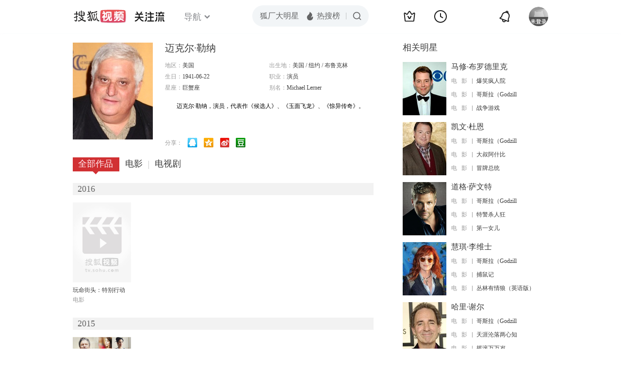

--- FILE ---
content_type: text/html;charset=UTF-8
request_url: https://score.my.tv.sohu.com/digg/get.do?type=442&vid=10654&callback=jQuery1720061943030972286595_1769048452218&_=1769048461788
body_size: 120
content:
jQuery1720061943030972286595_1769048452218({"vid":10654,"downCount":0,"statusText":"success but not exists","upCount":0,"pid":-1,"tvid":10654,"type":442,"status":200})

--- FILE ---
content_type: text/javascript; charset=utf-8
request_url: https://hui.sohu.com/mum/ipqueryjp?callback=jsonp1769048451634&cookie=1769048451996&platform_source=pc&_=1769048451635
body_size: 26
content:
typeof jsonp1769048451634 === 'function' && jsonp1769048451634({
  "ext_ip": "3.23.59.242",
  "urls": []
});

--- FILE ---
content_type: text/plain;charset=UTF-8
request_url: https://v4.passport.sohu.com/i/cookie/common?callback=passport4015_cb1769048457323&dfp=1769048457372&_=1769048457373
body_size: -297
content:
passport4015_cb1769048457323({"body":"","message":"Success","status":200})